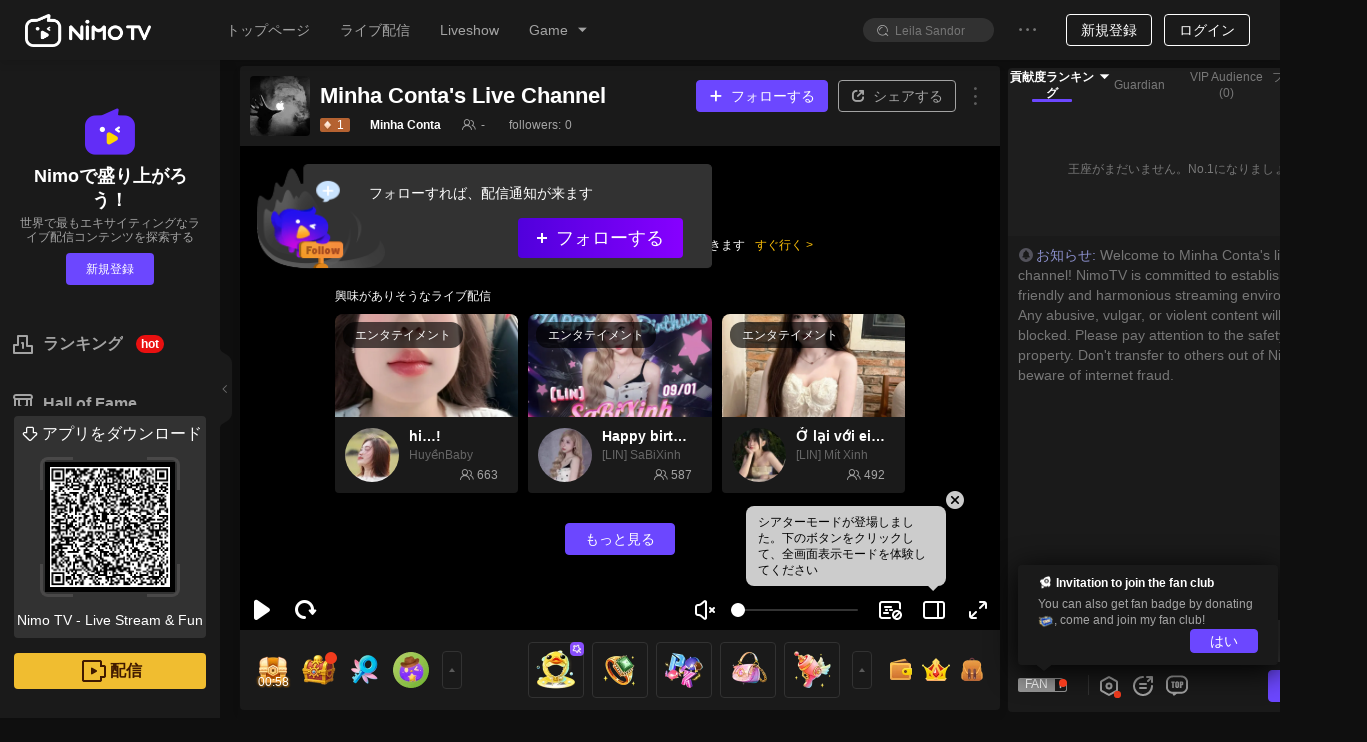

--- FILE ---
content_type: application/javascript; charset=utf-8
request_url: https://www.nimo.tv/nms/51306.5916d0233d6af8c0.js
body_size: 1443
content:
"use strict";(self.webpackChunknimo_web_frontend=self.webpackChunknimo_web_frontend||[]).push([[51306],{51306:function(e,a,r){r.r(a),a.default={joinNow:"Join now",lotterySucc:"Congratulations on winning diamonds)",lotteryFail:"Sorry, you did not win diamonds",lotteryMsg:"%s0 has drawn %s1",welfare1Desc1:"During the event period, you can activate or renew the Guardian at a super discounted price!",welfare1Desc2:"After successful payment, you will automatically participate in the diamond lucky draw. \nThe longer the purchased package, the greater the probability of winning and the more diamonds. The highest draw is free!",duration:"Duration",originalPrice:"Original price",activityPrice:"Discounted price",recmdAnchor:"Recommended Guardian Anchor",renew:"Renew",activiate:"Activate",welfare2Title:"Send Guardian gifts and get exclusive privileges",welfare3Title:"Accelerate Guardian upgrade",welfare3Desc1:"1. Guardian value doubled: During the event, buying or sending exclusive Guardian gifts will double your Guardian value! 1 diamond = 2 Guardian value;",welfare3Desc2:"2. Guardian activation limit extended: During the event, purchasing the limited 888-day Guardian package can break through the one-year limit of Guardian validity.",actDesc:"Event description",actDescDetails:"During the event period, the gem rewards for the anchor will be adjusted as follows:",redGemReward:"Ruby reward",blueGem:'Gem reward for "Guarded for 100 days"',guardRank:"Best Guardian Leaderboard",welfare:"Event benefits",customMdeal:"Customized medal pair for 30 days (requires leaderboard points greater than 200,000)",rule2:"During the event, according to the ranking of the guardian value increase between the anchor and the guardian.",welfare1Title:"Special offer! Chance to win free orders.",discountModalTitle:"Special offer for Guardian",discountModalDesc:"Get the chance to win rebate, up to free orders!",free:"Free",details:"Details",specialOffer:"Special offer",lotterySuccDesc:"The diamonds has been issued to your account, please check",countdown:"Countdown:",send:"Send",cpAvatarFrame:"CP frame for %sdays",renewSucc:"The renewal is successful!",activateSucc:"The renewal is successful!",vipDigit:"Nimo 5-digit VIP ID  -C Level * 30 day (requires leaderboard points greater than 200,000)",bubble:"チャットバブル*%s 日",dataCard:"Personal Card Background for %sdays",rewardBlueGem:"Blue gem*%s （Streamer rewards）",confirm:"確認",startSoon:"Coming soon",end:"End",distance:"Distance to the previous",ruleRewards:"Reward Rules",reward:"Rewards",actTime:"Activity time",rankRule:"ランキングルール",days:"%s Days",noData:"No Data",support:"Support",oldaddtext:"Breaking through the upper limit of duration: The upper limit of guardian renewal duration has been extended from 1 year to 2 years, so the renewal time can be extended to a maximum of 2 years during the event.",oldadd:"Bonus days for repeat customers",oldselftext:"If you have purchased a guardian before the event, you can get additional free days if you purchase it during this event! Note that each package can only enjoy the additional bonus once. The bonus days between different packages can be stacked.",oldself:"Exclusive benefits for repeat customers",medal:"Medal for%sdays",oldaddtext2:"2. Breaking through the upper limit of duration: The upper limit of guardian renewal duration has been extended from 1 year to 2 years, so the renewal time can be extended to a maximum of 2 years during the event.",makeeffect:"Customized  special effects (can be shared with 20 partners, 20 days/person)",makegift:"30 diamond customized gift*1",blueonlyanchor:"Blue Gems * %s\n( only for anchor)",modalleft:"Diamond rebate",modalright:"Up to 20% off",modaltitle:"Thanksgiving special offer for Guardian",welfareTitle2:"Benefit %s",activeavatar:"Dynamic avatar frame*%s days",activeprofile:"Dynamic personal Card Background * %sdays",beautynumber:"%s0-digit Special ID  -%s1Level *%s2day",morescore:"Points greater than %s",title2:"Guardian Day",distance2:"Distance to the previous"}}}]);

--- FILE ---
content_type: application/javascript; charset=utf-8
request_url: https://www.nimo.tv/nms/47624.889fe9226edbd547.js
body_size: 166
content:
"use strict";(self.webpackChunknimo_web_frontend=self.webpackChunknimo_web_frontend||[]).push([[47624],{47624:function(o,e,n){n.r(e),e.default={addToDesktop:"デスクトップに入る",desktopPrompt:"デスクトップにNimo TVをインストールすると、Nimoにすぐアクセスできます お気に入りの配信者の動向をすぐに把握",install:"インストール",noThanks:"いりません",mobilePromptTitle:"Nimo TVをホーム画面に追加しますか？",mobilePromptDetail:"Nimo TVをホーム画面に追加すると、すぐにアクセスできます。 数十万人のユーザーが追加しています",addToHomeScreen:"ホーム画面に追加"}}}]);

--- FILE ---
content_type: application/javascript; charset=utf-8
request_url: https://www.nimo.tv/nms/75184.7345326eb40a1500.js
body_size: 772
content:
"use strict";(self.webpackChunknimo_web_frontend=self.webpackChunknimo_web_frontend||[]).push([[75184],{75184:function(e,i,a){a.r(i),i.default={noData:"まだデータがありません",back:"戻る",chooseTarget:"Choose a live channel to air raid",myFollowed:"I followed",offline:"offline",onlyFriends:"only friends",refusal:"refusal",processing:"processing...",preference:"Preference",howToUse:"How to use？",howToAirRaid:"How to Air Raid",text1:"You can raid another channel by Air Raid before you finish live streaming, that will make the end of your live more interesting.",text2:"Air Raid will sending viewers to another live channel with your message, which can be a great way to help another streamer grow while promoting you.",text3:"Choose a live channel to start an Air Raid.",text4:"Let your viewers know you're going to start a air raid and then share a message that you want your viewers to send in the channel when they arrive.",text5:"You will see a panel with a countdown along with an\xa0Air Raid Now\xa0button. You can execute the air raid at last 20 second, or automatically raid when the countdown ends.",text6:"When you and your viewers arrive the channel，please interact intensely and friendly.",channelPreview:"Channel Preview",message:"Air Raid Message",funMessage:"Remember to write a fun message for this Air Raid",funMessageFan:"* A fun message for your fans in the new chat, to let the raided channel know that your Air Raid is arrived.",startAirRaid:"Start Air Raid",readyAirRaid:"Ready to air raid in %s",sureAirRaid:"Be sure you want to Air Raid…",proceedNow:"Proceed now",readyAfter:"My viewers will ready after  %s",introduceActivity:"Introduce this activity and Remind viewers to\ncopy message.",countDown:"Air Raid count down %s",airRaidNow:"Air Raid now",copyAirRaidMessage:"Copy our Air Raid message, to let them know we're arrived when we raided the channel.",copy:"Copy",leave:"Leave",isComing:"Air Raid is coming anytime!",remindStreamer:"Remind our streamer that Air Raid is coming.",isArrived:"Air Raid is arrived!",isCanceled:"Oops...Air Raid is canceled...",isViewersReady:"My viewers is ready now.",failedToAirRaid:"Failed to “air raid”"}}}]);

--- FILE ---
content_type: application/javascript; charset=utf-8
request_url: https://www.nimo.tv/nms/53330.ade7d0ba4c05cb98.js
body_size: 809
content:
"use strict";(self.webpackChunknimo_web_frontend=self.webpackChunknimo_web_frontend||[]).push([[53330],{53330:function(e,t,o){o.r(t),t.default={configed:"Configured",config:"Configured Product List",shoppingcar:"カート",jump:"ストアへ遷移",buytips:"以下の情報を自動コピーしました。遷移後の備考に貼り付けて注文してください",orderConfirmation:"注文確認",discountedprice:"割引後価格",price:"価格",productlist:"商品一覧",buy:"購入",goodsnodata:"No Data Available",goodsunlisted:"Unlisted",goodslisted:"Listed",goodsstatus:"Product Status",goodsendtime:"End Time",goodsstarttime:"Start Time",goodsvalidity:"Product Validity",goodsdesctips:"Please edit the product's textual description.",goodsdesc:"Product Description",goodsidandname:"Product ID - Product Name",selectgoods:"Select Product",listingtime:"Listing Time",preview:"Preview Product Configuration",delete:"Delete",reedit:"Edit Again",unlisted:"Unlisted",soldout:"Sold Out",addgoods:"Add New Product",editorder:"Edit Order",expired:"Expired",submit:"提出する",hot:"Hot",edit:"編集",yes:"確認する",cancel:"キャンセル",disableupload:"This product cannot be put on sale. The warehouse has temporarily suspended the sale of this product.",upload:"Already on sale",selecttime:"Please fill in the correct product validity period before submitting.",selectIds1:"Please select the product ID and fill in the product validity period before submitting",selectIds:"Please select a product first",notself:"Not yet for sale",delcom:"Deleting a product is irreversible. Are you sure you want to delete this product?",editgoods:"Edit product",tooltip:"E-commerce shopping",delgoodstips:"Please take the product off the shelf before deleting it.",buydisable:"The product has been removed from shelves and cannot be purchased.",modaltips3:"Non-shelf products do not support sorting adjustments.",modaltips2:"Enter the discount code when ordering in the store to enjoy the discount.",modaltips1:"The system has automatically copied the discount code for you. Paste the discount code when ordering in the store to enjoy the discounted price of %s."}}}]);

--- FILE ---
content_type: application/javascript; charset=utf-8
request_url: https://www.nimo.tv/nms/95701.3cf518066705501c.js
body_size: 1543
content:
"use strict";(self.webpackChunknimo_web_frontend=self.webpackChunknimo_web_frontend||[]).push([[95701],{95701:function(e,t,o){o.r(t),t.default={announcement:"アナウンス",onTheWay:"配信者はまだオフラインです。他のライブ配信を見てみましょう",announcementEmpty:"配信者は何もコンテンツを残していません",decreaseClarity:"画質を下げる",enterChannel:"ライブチャンネルに入る",reload:"リロード",send:"送る",switchTo:"切り替え済み",autoplayNoSupported:"お使いのブラウザは動画の自動再生に対応していません",autoplayPlay:"クリックして再生",sendFailed:"送信に失敗しました",pressEnter:"配信者に声をかけましょう",willStartAt:"開始時間",timeBeforeStart:"開始まで：",subscribe:"予約",subscribed:"予約済み",aboutToStart:"まもなく開始",liveNow:"ライブ配信中",rerun:"再放送中",loading:"読み込み中",play:"開始する",pause:"一時停止",refresh:"再試行",mute:"ミュート",unmute:"ミュートを解除",changeRate:"画質を変更する",disableBullet:"コメントをオフにする",enableBullet:"コメントをオンにする",fullscreen:"全画面",exitFullscreen:"全画面モードの終了",requestPIP:"ミニプレイヤーモード",exitPIP:"ミニプレイヤーを閉じる",videoNotPublishYet:"動画が投稿されていません",toHomePage:"トップページに戻る",original:"原画",offlineAndToHomepage:"この配信者は不在です。メインページで動画を見ることができます",goNow:"すぐ行く",recommend:"興味がありそうなライブ配信",offlineAndShowVideoList:"配信者は不在です。先に動画を見ることができます",enableTheater:"シアターモード",disableTheater:"シアターモードを終了する",videoReviewing:"動画審査中",videoReviewDidNotPass:"動画は審査に合格しませんでした",theaterModeTips:"シアターモードが登場しました。下のボタンをクリックして、全画面表示モードを体験してください",bulletScreenPosition:"場所",bulletScreenFontSize:"文字サイズ",bulletScreenSpeed:"スピード",bulletScreenOpacity:"透明度",autoplay:"クリックして素晴らしい配信を見る",logoTips:"Смотреть на Nimo TV",downloadAppForAudioRoom:"Download the Nimo TV app, have joyful interaction",showDanmu:"Show floating comments",showPickMeDanmu:'Show "PickMe" comments',danmuSettings:"Floating comments settings",clip:"Clips",joiningTip:"%s0 is playing %s1.",cheerUp:"Come and cheer up!",joinTip:"%s0 joined %s1.",checkMatch:"Come and check the exciting match!",host:"Host",cannot_sit:"You are not a homeowner or administrator and cannot take this seat",tryAgain:"ネットエラーが発生しました。もう一度お試しください",banClip:"Sorry, the streamer has banned you from using the clip feature in the current live room",yyf_got_too_many:"Failed, received too much today.",yyf_gift_in_pack:"Gifts put in the Backpack, valid for 1 hour.",back:"Back",clipPunishTips:"The content that can be edited contain is suspected of violating streaming regulations. Please try again later.",quality:"画質",playShare:"Viewers are flooding in, bring your crew over!！"}}}]);

--- FILE ---
content_type: application/javascript; charset=utf-8
request_url: https://www.nimo.tv/nms/57008.cde3b5bc1d257d99.js
body_size: 109
content:
"use strict";(self.webpackChunknimo_web_frontend=self.webpackChunknimo_web_frontend||[]).push([[57008],{57008:function(e,c,a){a.r(c),c.default={backpack:"バックパック",myBackpack:"バックパック",backpackGuideText:"宝箱をオープンして、限定ギフトを手に入れる",backpackEmptyText:"バックパックには何もありません",hasExpired:"このギフトの有効期限が切れました",giftSuccess:"贈りました",validityPeriod:"%s0 %s1 will be expired in %s2"}}}]);

--- FILE ---
content_type: application/javascript; charset=utf-8
request_url: https://www.nimo.tv/nms/87673.988b83c7b09d1369.js
body_size: 11158
content:
"use strict";(self.webpackChunknimo_web_frontend=self.webpackChunknimo_web_frontend||[]).push([[87673],{87673:function(e,o,t){t.r(o),o.default={cmsg:{noData:"まだデータがありません"},header:{downloadCodeTips:"スキャンしてダウンロード",broadcast:"配信",error:"サーバーに小さな問題が発生しました",follow:"フォローする",game:"ゲーム",go:"配信",login:"ログイン",loginouttext:"ログアウトしますか？",more:"すべて見る",no:"キャンセル",noData:"ここには何もありません",signout:"ログアウト",yes:"はい",global:"全世界",app:"アプリ",history:"記録",home:"トップページ",live:"ライブ配信",personal:"マイページ",yesterday:"昨日",today:"今日",earlier:"もっと前",selectContent:"コンテンツを選択",selectContentDes:"表示コンテンツのみを変更する",downloadApp:"アプリをダウンロード"},myFollow:"フォロー",foot:{Agreement:"規約",Download:"ダウンロードする",cookiePolicy:"クッキーポリシー",privacyPolicy:"プライバシーポリシー",contactUs:"お問い合わせ",aboutUs:"Nimo Tvについて",openplatform:"オープンプラットフォーム",copyrightPolicy:"Copyright Policy"},forbid:{how_long:"コメント投稿禁止時間",no_talking:"コメント投稿禁止",notice:"%s0は配信者により%s1時間コメントの投稿を禁止されました",notice_min:"%s0は配信者により%s1分間コメントの投稿を禁止されました",notice_day:"%s0は配信者により%s1日間コメントの投稿を禁止されました",minutes_10:"10分",hour_1:"1時間",hours_24:"24時間",success:"コメントの禁止に成功しました",notice_manager_min:"%s0は管理者%s1 によって%s2分間コメントを禁止されています",notice_manager:"%s0は管理者%s1によって%s2時間コメントを禁止されています",days_7:"7日間",notice_manager_day:"%s0は管理者%s1によって%s2日間コメントを禁止されています",banFail:"をバンドできません",allow_talking:"Allow to Comment",makeSureLiftTheBan:"Are you sure you want to lift the ban?",days_30:"30日間",days_90:"90日間",days_365:"365日間",forbidden_failed:"The request cannot be completed because the user has been banned."},player:{onTheWay:"配信者はまだオフラインです。他のライブ配信を見てみましょう"},popup:{cannot_stream_text:"あなたのライブチャンネルは規約違反のため 停止されました。%s時間後にブロックが解除されます",forgetPasswordTitle:"パスワードを忘れた場合",login:"ログイン",loginFb:"Facebookアカウント でログイン",loginGg:"Googleアカウントでログイン",loginTw:"Twitterアカウントで ログイン",newPassText:"新しいパスワードを入力",notalk_popup:"規約違反行為のためコメントを投稿することは禁止されています。%s時間後に解除されます。",notalk_popup_min:"規約違反のためコメントを投稿することは禁止されています。%s分後に解除されます",passnote:"パスワードは6〜20桁のアルファベットと数字を組み合わせてください",passtext:"パスワードを入力",phonetext:"電話番号を入力してください",regcode:"認証コードを入力",register:"新規登録",seconds:"秒",send:"送信する",sequence_title:"ペナルティ通知",submit:"提出する",yes:"はい",protocol:"Nimo TVの利用規約に同意します",protocollink:"Agreement",cancel:"キャンセル",loginIns:"Instagramアカウントでログイン",loginLine:"lineアカウントでログイン",loginZalo:"Zaloアカウントでログイン",notalk_popup_day:"規則違反のためコメントを禁止されました。 %s日後に解除されます"},report:{content:"報告の内容を入力してください",reason:"報告の理由",report:"報告する",thanks:"ご意見ありがとうございます。なるべく早く対応します"},room:{lock:"ロックする",repeatMsg:"重複したコンテンツは送信できません",unfollow:"フォロー解除",unlock:"ロック解除",followedStreamer:"フォロー済み",resultNotice:"システム通知：%s0が%s1を獲得しました",winnerNotice:"システム通知：おめでとうございます。当選しました",enterNum:"数を入力してください",followTipOnline:"長い間見てくれていますので、フォローしてください",followGuideBanner:"配信者をフォローしてください フォローする",followGuideBannerFollowed:"フォローしました。ありがとうございます",guidefollow:"フォローすれば、配信通知が来ます",guidefollowed:"フォローしました。ありがとうございます",musicCopyrightTip:"注意事項：Nimoでライブ配信する音楽は、再生、複製、創作、放送可能な権利または許可を取得する必要があります 。",guidefollowedbtn:"フォロー済み",noLiveMatchTip1:"ライブチャンネルをフォローし、通知をオンにします",noLiveMatchTip2:"試合開始時に通知を受け取れます",anchorLevelUpTips:"%s0のレベルが%s1になりました",enterRoom:"%s0がライブチャンネルに入ります",mcInviteTip:"配信者がビデオチャットを招待しました。早速ログインして交流しましょう",rankEnterRoom:"ランキング%s0%s1がライブチャンネルに入りました",mc_guest_live:"ボイスチャット",boxGiftWonThx:"%s0は%s1を獲得しました。%s2のおかげです",new_streamer_rank:"New Streamer Rank%s0",streamer_rank:"Streamer Rank%s0",checkingRoom:"%s is watching",clickToEnterRoom:"click to enter the live room",followerEnterRoom:"%s0's follower %s1 has entered chat",alreadySayHi:"The streamer has received your hi, try to send a comment to the streamer~",followGuild:"has followed the streamer and won't miss the live streaming next time",followToo:"Follow",enterRoomBySource:"%s enters the liveroom from %s"},select:{title:"ライブ配信ゲーム"},toast:{Agreement:"ユーザー利用規約を選択してください",banned:"ログインの有効期限が切れました",disable:"あなたのアカウントが停止されました",gift_consume_failed:"ギフト贈呈に失敗しました。",gift_consume_success:"贈りました",gift_payrespcode_notenoughmoney:"残高不足",input1:"電話番号を入力してください",input2:"パスワードを入力してください",input3:"認証コードを入力してください",input4:"電話番号を正しく入力してください",neterror:"ネットエラー",nickname:"ユーザー名 を入力してください",registersuccess:"登録が成功しました",reviseerror:"変更に失敗しました",revisesucc:"変更に成功しました",roomName:"チャンネル名を入力してください",savesuccess:"保存されました",selectgame:"ゲームを選択してください",sets:"認証コードを送信しました",tooFrequent:"操作が多過ぎます",gift_tips_dialog_charge_message:"現在の残高が不足しています。購入を完了するには少なくとも%s個のダイヤをチャージする必要があります",logExpire:"ログイン状態が期限切れです",live_coinsend_fail:"コイン不足です。ギフト配布に失敗しました",cannotConsume:"Segment gift cannot be donated.",overLimit:"No more than %s gifts can be donated at a time",gift_payrespcode_notenough_pkg_gift:"Donation failed, the number of gifts in backpack is insufficient.",live_goldbeansend_fail:"Your current balance is insufficient, you need to recharge %s golden beans at least.",gift_consume_royal:"Only Emperor can donate this gift!",family_gift_error_tips:"Only winning family can send out this gift",gift_consume_ban_currency_agent:"Nimo authorized Recharge Reseller prohibit donation gifts"},allGames:"すべてのゲーム",announcementEmpty:"配信者は何もコンテンツを残していません",hotGameTitle:"人気ゲーム",hotGameMore:"すべて見る",rechargeText:"チャージ",announcement:"ライブ配信アナウンス",send:"送る",streamer:"配信者",noLiveBroadcast:"ライブ配信はありません",recharge:{tooFast:"頻繁にアクセスし過ぎです。1分後にもう一度お試しください",paySuccessPage:"支払いが完了しました。このページを閉じてください"},rebuild:{downloadBtnList:{scanTip:"スキャンしてダウンロード"}},newMessages:"下に新着情報があります",recommendStreamer:"ライブ配信推薦",match:{end:"終了しました",liveVoteSupport:"サポート",liveVoteSupported:"サポート済み",live:"競技中",unstarted:"まだ開始されていません",allEvents:"すべてのスケジュール",eventIntro:"eスポーツ紹介",messageColorChange:"コメントの色変更：%s",red:"赤",blue:"青",teamIntro:"チーム紹介",schedule:"競技スケジュール",proccess:"eスポーツプロセス",ranking:"ランキング",team:"チーム",wonLost:"勝利-敗北",wonDrawnLost:"勝利-引き分け-敗北",points:"ポイント",status:"昇格状態",advanced:"昇格する",eliminated:"淘汰する",rule_1:"1. 応援・参加するチームを選択すると、そのチームのバッジを取得できます",rule_2:"2. 取得したコメントバッジは、このゲームでのみ有効です",rule_3:"3. 投票データはこのゲームに基づきます",rule:"ルール",esportsEvents:"eスポーツ",totalEvents:"合計%sゲーム",replay:"再放送中",subscribe:"予約",subscribed:"予約済み",video:"eスポーツ動画",startAt:"%sの後開始する",watchVideo:"動画",scheduleData:"Schedule data",realtimeData:"Real-time data",matchInfo:"Match Info",packUp:"Pack up",subscribeTips:"Subscribe the match, never miss the exciting game!"},week:{monday:"月曜日",tuesday:"火曜日",wednesday:"水曜日",thursday:"木曜日",friday:"金曜日",saturday:"土曜日",sunday:"日曜日"},noGame:"このゲームが見つかりません",allLives:"すべてのライブ配信",lived:"ライブ配信中",share:{shareText:"友達をすぐに呼んで動画を見ましょう",playerAddress:"プレーヤーアドレス",liveChannelAddress:"ライブチャンネルアドレス",genericCode:"汎用コード",copyLink:"リンクをコピー",copiedSuccessfully:"コピー成功",copy:"コピー",share:"シェアする"},search:{search:"検索する",mostSearch:"誰もが検索しています",recentSearches:"最近の検索",general:"総合",streamers:"配信者",live:"ライブ配信",viewAll:"すべて見る",foundResults:"合計で“%s0”の結果が%s1個見つかりました",foundStreamers:"合計で“%s0”の配信者が%s1人見つかりました",foundLivestreams:"合計で“%s0”のライブ配信が%s1個見つかりました",cannotFIndContent:"“%s”に関連するコンテンツは見つかりませんでした。次のライブ配信をおすすめします",cannotFIndStreamers:"“%s”に関連する配信者は見つかりませんでした。検索キーワードを減らすことをおすすめします",cannotFIndLives:"“%s”に関連するライブ配信は見つかりませんでした。検索キーワードを減らすことをおすすめします",followedNum:"%s人フォロー達成",officialAnchorTip:"公式認証マーク",clear:"削除",commonCannotFIndContent:"“%s”に関連するコンテンツは見つかりませんでした。検索キーワードを減らすことをおすすめします",users:"Users"},navigator:{downloadApp:"アプリをダウンロード",goLive:"ライブ配信する",feedback:"問題やフィードバック",backToTop:"トップへ戻る",openLiveNotification:"ライブ通知をオンにする",bellTitle:"もう見逃しません",discord:"Join in Discord"},boxTask:{claimF:"受け取りに失敗しました",title:"コインを受け取り、ギフトを贈る",unAwarded:"受け取る",unFinished:"おめでとうございます",coin:"コイン",repeat:"宝箱はもう受け取られており、再び受け取ることはできません",sbtTips:"秘密の宝箱を開けると、%sの引き換えコードを取得するチャンスを得ます",congratulations:"おめでとうございます",specialSlogan:"宝箱を開けて、%sを取得してください",specialRedeemCode:"引き換えコード",specialTips:"%sを開けると、引き換え情報が表示されます",specialSysInfo:"お知らせ",gift:"ギフト",tips:"ライブ配信を5分間見ると、コインを獲得できます",description:"The higher the level of the treasure chest, the more generous the prize",loginTips:"Open the treasure chest to receive %s coins",claimNow:"Claim Now",getDoubleReward:"Congratulation on winning one %s",shareTip:"share the liveroom, you can win DOUBLE rewards!",shareTo:"Share to",haveCollected:"Today you have collected:",doubleIt:"Double it",step1:"Step 1",step2:"Step 2",step3:"Step 3",howToDoubleReward:"How to double your daily reward?",downloadNimoTv:"Download Nimo TV",useTheScanningFeature:"Long press on Nimo APP to trigger Scanning",scanQRCode:"Scan this QR code",haveDoubledToday:"You have doubled your reward today",scanToReceiveReward:"Scan the QR code to receive additional reward:",updateNimoTv:"Update NimoTV App",abnormalAccount:"Abnormal account"},live:"ライブ中",moreLive:"もっと見る",recommend:"おすすめ内容",closeSecond:"%s秒後に自動的に閉じます",doNotShow:"通知を表示しません",lottery:{diamonds:"ダイヤ",end:"終了しました",lottery:"抽選",peopleCount:"当選人数:",bulletTitle:"コメントを投稿して、抽選に参加します",shareTitle:"ログインしてこのライブチャンネルをシェアし、抽選に参加する",copyBullet:"コメントをコピー",share:"シェアする",popularityCount:"参加者:",prizeTipSys:"賞品はシステムによって自動的に贈られます",prizeTipAnchor:"賞品は配信者によって贈られます",youWin:"おめでとうございます。当選しました",youLose:"残念ながら、今回は外れです",resultTitle:"賞品：",winTip:"当選情報はメッセージで見ることができます",shareFriends:"友達と一緒に受け取る",lotteryEnd:"抽選は終了しました",youWin2:"当選しました ！",winNotice:"獲得ギフト:",shareText:"Nimo TVで%sを獲得しました。一緒に参加しましょう",resultNotice:"システム通知：%s0が%s1を獲得しました",winnerNotice:"システム通知：おめでとうございます。当選しました",coin:"コイン",beFansAndDraw:"ファンになって抽選加する",drawNow:"すぐ抽選する",beFansToDraw:"ファンになって抽選に参加する",sendGiftAndDraw:"ギフトを贈って、抽選に参加する",sendGift:"%s0を贈る",drawSuccess:"おめでとうございます。今回の抽選に参加できました",beFansButEnd:"%s0のファンになりました。しかし抽選はもう終わったので、次の抽選に注目してください",roomNo:"チャンネル番号：",password:"パスワード：",reminder:"早く試合に参加しましょう！",wininformation:"奨励詳細",lotteryWithFans:"ファンクラブに加入すると参加できます。今すぐ加入しましょう！",lotteryWithFollower:"フォローすると参加できます。今すぐフォローしましょう！",lotteryWithSubscriber:"サブスクライバーになると参加できます。アプリでもサブスクライブ可能ですよ。",i_picked_you:"I picked you!",the_lucky_ones:"The lucky ones",fansClubPrize:"Fanclub membership",subscriberPrize:"subscription(%s month)",no_participants:"no participants",fans:"新規ファン",followers:"新規ファン",participants:"参加者数",commonts:"Comments",chatWithWinners:"Chat with winners",letAdminHandle:"Let an admin handle",theAdminForContact:"The admin responsible for contacting winners:%s",taskFail:"Campaign Failed",encouragementAward:"encouragement award",autoDistribute2:"Nimoは5分以内に自動配布",addFollowTips:"今回のPickMeで新規フォロー%sを獲得",autoDistribute1:"アカウントへ自動配布",winnerWillReceiveTips:"以下のユーザーが受賞",pickmeEnd:"今回のPickMe終了",giftCount:"送礼回数",shareCount:"シェア回数"},starTeam:{signedTeams:"契約チーム"},team:{teamMember:"チームメンバー",memberFeature:"得意なヒーロー"},sendGift:"贈る",roomManager:{addConfirm:"%sを管理者に設定してもよろしいですか？",fireConfirm:"%sの管理者権限を取り消してもよろしいですか？",upperLimit:"管理者数が上限に達しました",addManager:"管理者を追加",alreadyManager:"この人はすでにあなたの管理者です。再び追加することはできません",addSuccess:"追加成功",fireSuccess:"取り消し成功",title:"管理者",addMessage:"%sがこのライブチャンネルの管理者に任命されました。ライブチャンネルを管理し、配信者や視聴者と交流してください",fireMessage:"管理者権限が取り消されました",fireManager:"管理者キャンセル",self:"自分を管理者として追加できません",removeFail:"削除に失敗しました",addFail:"追加に失敗しました"},systemNickname:"お知らせ",roomGift:{title:"ランキング",brocast1:"%sがランキング%sにランクイン！",brocast2:"%sがランキング%sになりました！",brocastRank:"ランキング",welcome:"ランキング%s%sの方へ。ライブチャンネルへようこそ",blankText:"王座がまだいません。No.1になりましょう",after3Tip:"週間視聴者消費ランキング"},more:"もっと見る",webpush:{welcome:{title:"Nimoが通知リストに追加されました",detail1:"お気に入りの配信者の配信と、予約したeスポーツが行われる時、すぐに通知を受け取れます",detail2:"Nimo TVは大迫力なライブ配信を沢山用意しています！"},title:{nav:"通知を許可すると、コンテンツを見逃しません",room:"通知を許可すると、お気に入りの配信者の動向がすぐに分かります",match:"通知を許可すると、イベントの状況がすぐに分かります"},unblock:{common1:"ブラウザのアドレスバー左側にある「ロック」ボタンをクリックします",common2:"通知欄で、「許可」 を選択します",firefox2:"権限欄で、「ブロック」 の右側にある「閉じる」 ボタンをクリックします",firefox3:"ページを更新し、「通知を許可する」 を選択します",safari1:"上部のナビゲーションバーをクリックします：Safari-環境設定",safari2:"「通知」 を選択して、Nimo TVを見つけます。 「許可」をクリックします",opera2:"通知欄で、「常に許可する」 を選択します",common3:"ページを更新し、Nimo TV登録に成功しました"}},follow:"フォローする",unFollow:"フォロー解除",cancelFollow:"本当にフォローを解除しますか？",reportText:"報告する",shareText:"シェアする",dsLottery:{gotIt:"分かりました",congratulationsTo:"%s0様おめでとうございます。%s1が当選しました",luckyDrawEntries:"抽選回数",voucher:"ポイントカード",congratulations:"おめでとうございます。%sが当選しました",luckyDrawHistory:"当選記録",giftSlogon:"コイン/ダイヤは配信者に贈ることができます",sendGift:"ギフトを贈る",collect:"受け取る",view:"検索する",indexModal:{desc:"iPhone 抽選のチャンスを1回獲得しました",btn:"すぐ抽選する"},luckyDrawAnn:"当選通知",noEntriesTip:"抽選チャンスがありません。Nimoアプリをダウンロードしてログインすると、チャンスを1回獲得できます",kefu:"実物の賞品については、Nimo TVのカスタマーサービスにお問い合わせください",pTitle:"デイリー抽選",noRecord:"抽選記録はありません",wonNetErr:"ネットエラーです。後で「当選記録」 の賞品を確認してください",useOut:"抽選回数がなくなりました。明日また来てください",noAccessTip:"申し訳ありません。このイベントはその地域ではまだ開放されていません",goldLackTip:"コインの残高が不足しています。ライブ配信を見て宝箱を開けると コインを獲得できます",prizeTimesLackTip:"本日の抽選回数がなくなりました。明日また来てください",diamondLackTip:"ダイヤの残高が不足しています。チャージしてください",actEndTip:"現在、イベントは終了しました。今後のイベントに注目してください",coinLotteryTimes:"コイン%s0枚/回、残り%s1回",diamondLotteryTimes:"ダイヤ%s0個/回、残り%s1回",myAccount:"アカウント",outOfRuleTip:"抽選で不正行為が発覚すると、当選資格が取り消されます",blackListTip:"抽選資格を失いました。詳細については、カスタマーサービスにお問い合わせください",shareContent:"NIMO TVでライブ配信を楽しめましょう！豪華賞品も入手可能！",shareTitle:"今すぐダウンロード",pTitle2020:"2020 year-end Lucky Draw",taskListTitle:"How to get the draw chance",task1:"Watch any live-room up to 1 minutes.",task2:"Watch any live-room up to 5 minutes.",task3:"Share any live-room to the following platforms.",finished:"Finished",unfinished:"Unfinished",drawRule:"Draw Rules",downloadTip:"You have got the chance to win the IPhone 12!Download the Nimo App and join lucky draw every day!",kefuNew:"Nimo Tv official staff will contact you as soon as possible.",scanQRCode:"Scan the QR code"},netErrPls:"ネットエラーです。しばらくしてからもう一度お試しください",nlottery:{prize:"賞品",rule:"抽選の説明",add_to_open:"%sが%s増加すると、抽選を開始します",achieve_to_open:"%sが%sに達すると、抽選を開始します",watch_num_active:"同時視聴者数",follow_num_active:"フォロワー数",speak_num_active:"コメント投稿者数",done:"完成しました",undone:"未完成",rule_content1:"1.ユーザーが規定時間内にライブチャンネルの抽選条件を満たした場合、ライブチャンネル内で抽選を開始できます",rule_content2:"2.規定時間内にライブチャンネルの抽選条件を満たさない場合、抽選を開始できません",rule_content3:"3.ライブチャンネル内では何回でも抽選を開始できます",rule_content4:"4.抽選方式はコメント抽選とシェア抽選があります"},vote:{label:{modalValue:"代表",theme:"投票テーマ"},end:"終了しました",audience:{title:"Vote",guide:"Send the corresponding number to vote"}},seo_title_game:"%s0 ライブ配信-Nimo TVゲームライブ配信オンライン視聴",seo_description_game:"Nimo TVでプロのeスポーツプレーヤーと一緒に%sの快感を味わいましょう。 Nimo TVで世界中のゲーマーを集めて、Dota2、PUBG、Mobile Legends、League of Legendsなどの人気ゲームのライブ配信を提供します。",gotIt:"キャンセル",sensitiveWord:{chatroomNotice:"コメントには特別な単語が含まれているため、このライブチャネールでは送信できません。",sendFailed:"送信に失敗しました"},penalty:{communityGuidance:"「Nimoコミュニティガイドライン」",reasonTemp1:"%s0のため、%s1%s2規約の%s3に違反しています",endTime:"ペナルティ終了時間:",contactEmail:"お問い合わせ先:",reasonTemp2:"%s0のためレベル%s1%s2規約の違反をしています。ライブ配信規約を厳守してください",reason1:"性的表現",reason2:"政治",reason3:"宗教",reason4:"ドラッグ",reason5:"ギャンブル",reason6:"広告",reason7:"権利侵害",reason8:"暴力や残酷描写",reason9:"プラットフォームの利益の侵害",reason10:"無断配信",reason11:"他者の正当な権利の侵害",reason12:"有害行為",reason13:"服装",reason14:"未成年",reason15:"その他",reason16:"違法なコンテンツ",reason17:"ポルノコンテンツ",reason18:"広告コンテンツ",reason19:"規約違反コンテンツ",reason20:"プラットフォームの秩序の撹乱",level1:"レベルA",level2:"レベルB",level3:"レベルC",type1:"あなたのアカウントは停止されました",type2:"その月の100％コミッションを差し引きました",type3:"その月の50％コミッションを差し引きました",type4:"配信が切断されました",type5:"配信が禁止されました",type6:"リストのオススメ枠から削除されました",feedbackEmail:"appeal_EN@nimo.tv"},boardcastDetail:"配信者情報",pressEnter:"配信者に声をかけましょう",loginGuide:{onlineNotMatchTip:"%sとチャットしたいですか？",onlineMatchTip:"お気に入りのチームに応援の気持ちを表したいですか？",offlineTip:"友達と交流したいですか？",staticTip:"ログインしてライブチャットに参加しましょう",anchorTip:"ここにいたのに、何で一言も言ってくれなかったんですか？",loginAndReply:"ログインして返信",downloadNimoFor:"Download Nimo for:",doubleDailyReward:"Double daily reward",watchStreamAnywhere:"Watch stream anywhere",scanQRCode:"Scan QR Code to Download",loginToEnjoy1:"%s to enjoy clearer video and faster connection",loginToEnjoy2:"Login"},room_HD_limit_box:{title:"ログインして引き続き高画質のライブ配信を体験してください",watch240p:"240Pで見る"},room_pick_box_tip:"ログインしてコインを受け取りましょう",login:"ログイン",game_recommend_title:"グローバルな「%s」 コンテンツをおすすめします",joinNimo:"Nimoで盛り上がろう！",exploreLive:"世界で最もエキサイティングなライブ配信コンテンツを探索する",pcGame:"PCゲーム",mobileGame:"モバイルゲーム",expand:"展開する",collapse:"しまう",all:"すべて",anchorlevel:{privilegeLevelOpened:"レベル%s開放",levelUpTips:"%s0のレベルが%s1になりました",completeDailyTasks:"毎日のミッションを完了すると 、対応するEXP報酬を獲得できます",askForGifts:"ファンを召喚してギフトを贈る",viewDetails:"詳細を見る"},replay:"再放送中",liveshow:"エンタメ",ylGames:"エンターテインメント",rich_rank:"大富豪ランキング",offline:"オフライン",back:"戻る",replay2:"再放送",reportBarrage:"コメントを報告する",reportBarrageSuccess:"報告しました",lived2:"%s0が%s1をライブ配信しました",boxGift:{hasStarted:"秘密の宝箱が開きました。すぐに手に入れましょう",tipDetail:"詳細",gameDescTitle:"遊び方の説明",gameDesc1:"1.ライブチャンネルで特別なギフトを贈ると、バナーとサプライズアイテムがあります",gameDesc2:"2.バナーが他のライブチャンネルに出すことで、他のライブチャンネルのユーザーはバナーをクリックしてギフト贈呈ライブ配信チャンネルに飛べます",gameDesc3:"3.対応するギフトを贈ると、サプライズアイテムのカウントダウンが始まります。カウントダウン終了後、すべてのユーザーはクリックして報酬を受け取れます",gameDesc4:"4.サプライズアイテムにはコイン、ダイヤ、ポイントカード、限定ギフトなどがあります。さらにサプライズギフトも獲得可能",collectPrize:"報酬を受け取る",collect:"受け取る",wonThx:"%s0は%s1を獲得しました。%s2のおかげです",wonPlsCheck1:"おめでとうございます。%s0から賞品の%s1を受け取りました",checkNow:"今すぐ見る",iKnow:"キャンセル",wonPlsCheck2:"おめでとうございます。%s0から賞品の%s1を受け取りました。報酬はアカウントに振り込まれました",wonPlsCheck3:"%s0から報酬の%s1を受け取りました",notReceive:"残念ながら、賞品を獲得していません",deliveryAwards:"コイン、ダイヤ、ポイントカードなどの賞品を贈りました",notStartPls:"賞品の受け取りがまだ始まっていません。しばらくお待ちください",gameDesc5:"Giving this gift will trigger the banner, viewers can grab mysterious rewards, and the streamer will get %s gems"},watch:"見る",userEnterRoom:{chatRoomChannelRank:"ライブチャンネルランキング%s0",enterChannel:"ライブチャンネルに入る",chatRoomRegionalRank:"%s0大富豪ランキング%s1",bulletScreenChannelRank:"ライブチャンネルランキング%s0の%s1がライブチャンネルに入ります",bulletScreenRegionalRank:"%s0大富豪ランキング%s1の%s2がライブチャンネルに入ります",bulletScreenActivityRank:"Merry ChristmasイベントNo.%s0の%s1位が\nチャンネルに入りました",chatRoomActivityRank:"イベントMerry Christmasで%s0位",bulletScreenRank:"%s2で%s0位の%s1が\nチャンネルに入ります",chatRoomRank:"%s1でNO.%s0"},thanklist:"感謝リスト",thanktext:"下記のユーザーより翻訳のミスをご指摘頂き、感謝申し上げます。以下が協力者一覧です(順不同)",clicktext:"Nimoを手伝ってくださるのでしたら、ボタンをクリックして応募してください",clickbtn:"応募する",viewAllLives:"すべてのライブを見る",streamManager:{streamUrl:"ストリームURL",beginnerSlogan:"配信を開始する前に、下記のステップをご覧下さい。",openObs:"OBSで配信する",previewLivestream:"配信プレビュー",tutorial:"チュートリアル",downloadTools:"配信ツールをダウンロード",getStreamUrl:"ストリーミングURLを獲得",feedback:"報告",contact:"お問い合わせ",settingTips:"When you finish setting up, you can start streaming by clicking <Start Streaming> at OBS"},livingnow:"ライブ配信中",subscribeMessage:"%s0が配信者%s1をサブスクライブしました。",bannerGift:"%s0は%s1に%s2を送りました",animationGift:"%s0は%s1を送りました",tx_syzs:{emptyTips1:"現在、ライブ配信コンテンツはありません。上にあるその他タブをクリックするか、Nimo TV公式サイトでもっと多くのライブ配信を試聴してください",forward:"続ける",emptyTips2:"現在、ジャンルにライブ配信コンテンツはありません。上にあるその他タブをクリックするか、Nimo TV公式サイトでもっと多くのライブ配信を試聴してください",emptyTips3:"Nimo TV公式サイトでもっと多くのライブ配信を試聴する",yes:"はい"},sendAnchorRedGem:"送ると配信者が%sを獲得します。",subscribeMessage1:"予約済み",upgradeTo:"%s0 upgrade to %s1",renewalDays:"%s0 renew %s1 for %s2 days",vipSeat:{bannerTips:"The Royal/Subscriber/fans can be on the list.",rankNullTips:"王座がまだいません。ギフトを手に入れよう！",title:"VIP Audience",listNum:"%s VIP Audience."},micIndex:"%sth mic",sendFortuneGiftTips:"ラッキーギフトで500倍とスーパートレジャー！",pool:"Pool",inChatRoom:"in chat",onlyfanmode10min:"You have been in Fan-only chat for 10 minutes",slowmode10min:"you have been in slow mode for 10 minutes",playerReport:{reportBtn:"Fault report",reportTitle:"Video/Stream playing feedback",reportTypeTitle:"Feedback category",reportReasonTitle:"Please describe the problem you encountered so that we can quickly locate it.",reportSubmitBtn:"Submit feedback",reportType:{videoSlow:"Screen freezes",alwaysLoading:"Infinite loading",outOfSync:"Sound and picture are out of sync",noVoice:"Only the picture and no sound",noPic:"Only sound without picture",huaping:"Blurred screen",balckScreen:"Black screen",other:"other"},reportDone:"Feedback success",reportError:"Feedback failed, please try again"},hallOfFame:"Hall of Fame",socialMedia:{gainMoreViewers:"Gain more viewers by auto-post"},giftStar:"Gift star",sendGiftForGiftStar:"Send gift to help anchor become a GiftStar",esportsEvents:"eスポーツ",liveNotifications:{receiveNotification:"Receive live-stream notification on Nimo",scanToGrantPermission:"Scan to grant permission",updateApp:"Update NimoTV App",longPressToScan:"Long press on Nimo APP to trigger Scanning"},systemMessage:"Welcome to %s's live channel! NimoTV is committed to establish a friendly and harmonious streaming environment. Any abusive, vulgar, or violent content will be blocked. Please pay attention to the safety of your property. Don't transfer to others out of NimoTV and beware of internet fraud.",diamond_hour_rank:"Hourly Diamond Ranking",levelxGuardianGift:"Exclusive gift for guardians of Lv.%s and above.",guardian:"Guardian",levelxGuardianGiftUp:"Guardian upgrade: %s0+%s1 / %s2"}}}]);

--- FILE ---
content_type: application/javascript; charset=utf-8
request_url: https://www.nimo.tv/nms/9136.636905bf1b12f468.js
body_size: -43
content:
"use strict";(self.webpackChunknimo_web_frontend=self.webpackChunknimo_web_frontend||[]).push([[9136],{9136:function(e,n,t){t.r(n),n.default={net_err:"ネットエラーです。しばらくしてからもう一度お試しください"}}}]);

--- FILE ---
content_type: application/javascript; charset=utf-8
request_url: https://www.nimo.tv/nms/18541.6d1b1a253c9e9497.js
body_size: 168
content:
"use strict";(self.webpackChunknimo_web_frontend=self.webpackChunknimo_web_frontend||[]).push([[18541],{18541:function(e,n,a){a.r(n),n.default={fansDay:"%s Fan Day",fansDayDesc:"Double intimacy, upgrade fan badge quickly",increaseTips:"Total fan intimacy increase %s,",doubleIntimacy:"Double Intimacy",doubleIntimacyIntro:"Each lucky clover or diamond send from fan will increase fan intimacy by 2 points which will help fans to upgrade fan badge level faster.",sendGift:"Numerous Gift",sendGiftIntro:"Streamers will set lucky draw to send gifts to fans while streaming.",exclusiveContext:"Exclusive Anecdote",exclusiveContextIntro1:"For example, some steamers will game with fans.",exclusiveContextIntro2:"Each streamer will stream their exclusive anecdote which never show in other platforms",fanDay:"Fan Day"}}}]);

--- FILE ---
content_type: application/javascript; charset=utf-8
request_url: https://www.nimo.tv/nms/11933.b5ed4d29460beb05.js
body_size: 859
content:
"use strict";(self.webpackChunknimo_web_frontend=self.webpackChunknimo_web_frontend||[]).push([[11933],{11933:function(e,o,t){t.r(o),o.default={downloadCodeTips:"スキャンしてダウンロード",myFollow:"フォロー",broadcast:"配信",game:"ゲーム",goLiveopen:"ライブ配信センター",historytext:"ここには何もありません",home:"トップページ",live:"ライブ配信",login:"ログイン",loginouttext:"ログアウトしますか？",no:"キャンセル",noData:"ここには何もありません",personal:"マイページ",register:"新規登録",signout:"ログアウト",downloadBtnText:"アプリを開く",yes:"確認する",global:"全世界",yesterday:"昨日",today:"今日",earlier:"もっと前",selectContentDes:"表示コンテンツのみを変更する",selectLangDes:"Webサイトの言語のみを変更する",myMessage:"メッセージ",cookiePolicy:"クッキーポリシー",privacyPolicy:"プライバシーポリシー",downloadApp:"アプリをダウンロード",more:"もっと見る",historyRecords:"視聴履歴",langText:"言語",contentText:"コンテンツ",langSettingTips:"言語とコンテンツをスマート一致しました。ここで手動設定も可能です",darkMode:"夜間モード",darkSelectedTip:"ここをクリックすると夜間モードに切り替えられます",darkUsingTip:"夜間モード使用中です。ここで設定を変更できます",category:"カテゴリー",hot:"人気のカテゴリー",viewAll:"すべて見る",noHotData:"人気のカテゴリーはまだありません",select_region:"国/地域を選択してください",oldHomepage:"旧バージョンのトップページに切り替える",newHomepage:"新バージョンのトップページに切り替える",switchHomepageVersion:"新バージョンのトップページに切り替えました。ここをクリックすると、旧バージョンのトップページに戻ります",wap:{openplatform:"オープンプラットフォーム"},goLivePc:"Start to download PC streamer",mobileClient:"スマホ端末",goLivePc1:"PC Streamer",goLiveMobile:"Mobile game and Live Show",country:"国家/地域",esports:"Esports",esportsCenter:"Esports Center",title_game:"Game",title_liveshow:"Liveshow",checkin:"デイリーサイン"}}}]);